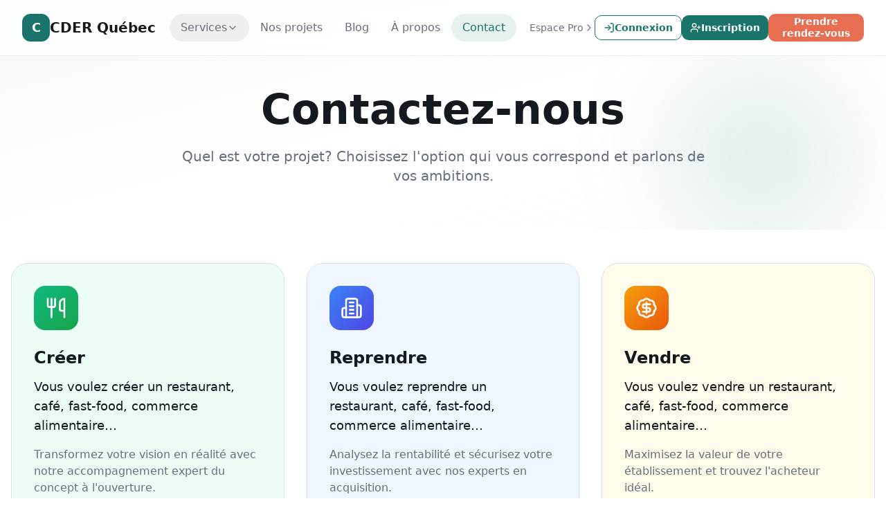

--- FILE ---
content_type: text/html; charset=utf-8
request_url: https://cderquebec.com/contact
body_size: 752
content:
<!doctype html>
<html lang="fr">
  <head>
    <meta charset="UTF-8" />
    <meta name="viewport" content="width=device-width, initial-scale=1.0" />
    <title>Expert en création de restaurants au Québec | CDER</title>
    <meta name="description" content="Accompagnement stratégique pour ouvrir votre restaurant au Québec. Plan d'affaires, permis, et conseils d'experts depuis 25 ans." />
    <meta name="author" content="CDER Québec" />

    <meta property="og:title" content="Expert en création de restaurants au Québec | CDER" />
    <meta property="og:description" content="Accompagnement stratégique pour ouvrir votre restaurant au Québec. Plan d'affaires, permis, et conseils d'experts." />
    <meta property="og:type" content="website" />
    <meta property="og:image" content="https://cderquebec.com/og-image.jpg" />
    <meta property="og:site_name" content="CDER Québec" />
    <meta property="og:locale" content="fr_CA" />

    <meta name="twitter:card" content="summary_large_image" />
    <meta name="twitter:title" content="Expert en création de restaurants au Québec | CDER" />
    <meta name="twitter:description" content="Accompagnement stratégique pour ouvrir votre restaurant au Québec." />
    <meta name="twitter:image" content="https://cderquebec.com/og-image.jpg" />

    <link rel="canonical" href="https://cderquebec.com/" />
    <link rel="icon" type="image/png" href="/favicon.png" />
    <script type="module" crossorigin src="/assets/index-D6izfxgD.js"></script>
    <link rel="stylesheet" crossorigin href="/assets/index-CtnozlH0.css">
  <script defer src="https://cderquebec.com/~flock.js" data-proxy-url="https://cderquebec.com/~api/analytics"></script></head>

  <body>
    <div id="root"></div>
  </body>
</html>
